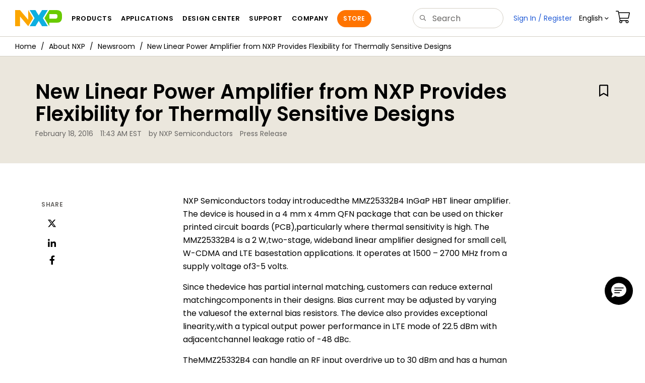

--- FILE ---
content_type: text/html; charset=utf-8
request_url: https://www.nxp.com/company/about-nxp/newsroom/NW-NEW-LINEAR-POWER-AMPLIFIER
body_size: 12025
content:
<!DOCTYPE html>
<html>
<head>
<META http-equiv="Content-Type" content="text/html; charset=UTF-8">
<title>5G Linear Power Amplifiers | NXP Semiconductors</title>
<!--grid-layout-->
<!--ls:begin[stylesheet]-->
 <meta http-equiv="X-UA-Compatible" content="IE=edge">
 <meta name="description" content="NXP Semiconductors today introducedthe MMZ25332B4 InGaP HBT linear amplifier. " /> 
 <meta name="Keywords" content="Thermally, Sensitive, Designs" /> 
 <meta name="Created_Cms" content="2021-05-26T12:02:30Z" /> 
 <meta name="Revised_Cms" content="2024-12-16T15:37:54Z" /> 
 <meta name="TypeNews" content="Press Release" /> 
 <meta property="twitter:site" name="twitter:site"  content="@NXP" />
 <meta property="og:type" name="og:type"  content="website" />
 <meta property="og:url" name="og:url"  content="https://www.nxp.com/company/about-nxp/new-linear-power-amplifier-from-nxp-provides-flexibility-for-thermally-sensitive-designs:NW-NEW-LINEAR-POWER-AMPLIFIER" />
 <meta property="og:locale" name="og:locale"  content="en_US" />
 <meta property="twitter:card" name="twitter:card"  content="summary" />
 <meta property="twitter:creator" name="twitter:creator"  content="@NXP" />
 <meta property="twitter:description" name="twitter:description"  content="NXP Semiconductors today introducedthe MMZ25332B4 InGaP HBT linear amplifier. " />
 <meta property="twitter:title" name="twitter:title"  content="5G Linear Power Amplifiers" />
 <meta property="twitter:Image" name="twitter:Image"  content="https://www.nxp.com/assets/images/en/photography/newsroom-thumbnail.png" />
 <meta property="og:description" name="og:description"  content="NXP Semiconductors today introducedthe MMZ25332B4 InGaP HBT linear amplifier. " />
 <meta property="og:title" name="og:title"  content="5G Linear Power Amplifiers" />
 <meta property="og:image" name="og:image"  content="https://www.nxp.com/assets/images/en/photography/newsroom-thumbnail.png" />
 <meta name="templateType" content="newsarticle" /> 
 <meta name="Asset_Type" content="Media" /> 
 <meta name="pageNodeId" content="0672322816" /> 
 <meta name="Code" content="NW-NEW-LINEAR-POWER-AMPLIFIER" /> 
 <meta name="Asset Id" content="1622048738861722140433" /> 
 <meta name="Title" content="New Linear Power Amplifier from NXP Provides Flexibility for Thermally Sensitive Designs" /> 
<script type="text/javascript">var domainlocale="en";</script><script type="application/ld+json">{"@context":"https://schema.org","@graph":[{"@type":"NewsArticle","name":"New Linear Power Amplifier from NXP Provides Flexibility for Thermally Sensitive Designs","description":"NXP Semiconductors today introducedthe MMZ25332B4 InGaP HBT linear amplifier","image":"https://www.nxp.com/assets/images/en/photography/newsroom-thumbnail.png","url":"https://www.nxp.com/company/about-nxp/newsroom/NW-NEW-LINEAR-POWER-AMPLIFIER","keywords":["Thermally","Sensitive","Designs"],"headline":"New Linear Power Amplifier from NXP Provides Flexibility for Thermally Sensitive Designs","mainEntityOfPage":"https://www.nxp.com/company/about-nxp/newsroom/NW-NEW-LINEAR-POWER-AMPLIFIER","datePublished":"2021-05-26 12:02:30EST","dateModified":"2024-12-16 15:37:54EST","author":{"@type":"Person","name":"NXP Semiconductors"},"publisher":{"@type":"Organization","name":"NXP","url":"https://www.nxp.com","logo":{"@type":"ImageObject","url":"https://www.nxp.com/assets/images/en/icons/NEWCO-SW-GEN-ICON.png"}}},{"@type":"BreadcrumbList","itemListElement":[{"@type":"ListItem","position":1,"name":"About NXP","item":"https://www.nxp.com/company/about-nxp:ABOUT-NXP"},{"@type":"ListItem","position":2,"name":"Newsroom","item":"https://www.nxp.com/company/about-nxp/newsroom:NEWSROOM"}]}]}</script>
<style type="text/css">
          
          .iw_container
          {
            max-width:800px !important;
            margin-left: auto !important;
            margin-right: auto !important;
          }
          .iw_stretch
          {
            min-width: 100% !important;
          }
        </style>
<link href="/lsds/iwov-resources/grid/bootstrap.css" type="text/css" rel="stylesheet">
<!--ls:end[stylesheet]-->
<!--ls:begin[canonical]-->
<!--ls:end[canonical]-->
<!--ls:begin[script]-->
<!--ls:end[script]-->
<!--ls:begin[custom-meta-data]-->
<meta name="template" content="2021Q2-MEDIA">
<meta name="pageType" content="Media">
<meta name="viewport" content="width=device-width, initial-scale=1.0, maximum-scale=1.0">
<!--ls:end[custom-meta-data]-->
<!--ls:begin[script]-->
<script type="text/javascript" src="/lsds/resources/scripts/jquery-3.7.1.min.js" data-ocde-desktop_or_tablet_or_phone="show"></script>
<!--ls:end[script]-->
<!--ls:begin[script]--><script type="text/javascript" src="/lsds/resources/scripts/bootstrap.js" data-ocde-desktop_or_tablet_or_phone="show"></script>
<!--ls:end[script]-->
<!--ls:begin[script]--><script type="text/javascript" src="/lsds/resources/scripts/nxp-cms/framework-loader.js" data-ocde-desktop_or_tablet_or_phone="show"></script>
<!--ls:end[script]-->
<!--ls:begin[script]--><script type="text/javascript" src="/lsds/resources/scripts/analytics/webanalytics.js" data-ocde-desktop_or_tablet_or_phone="show"></script>
<!--ls:end[script]-->
<!--ls:begin[stylesheet]-->
<link type="text/css" href="/lsds/resources/css/nxp-web.min.css" rel="stylesheet" data-ocde-desktop_or_tablet_or_phone="show">
<!--ls:end[stylesheet]-->
<!--ls:begin[stylesheet]-->
<link type="text/css" href="/lsds/resources/css/nxp_containers_no_left_nav.min.css" rel="stylesheet" data-ocde-desktop_or_tablet_or_phone="show">
<!--ls:end[stylesheet]-->
<!--ls:begin[stylesheet]-->
<link type="text/css" href="/lsds/resources/css/blogs-media.min.css" rel="stylesheet" data-ocde-desktop_or_tablet_or_phone="show">
<!--ls:end[stylesheet]-->
<link data-ocde-desktop_or_tablet_or_phone="show" rel="stylesheet" href="/resources/css/nxp_containers.css" type="text/css">
<!--ls:begin[head-injection]-->
<link rel="canonical" href="https://www.nxp.com/company/about-nxp/newsroom/NW-NEW-LINEAR-POWER-AMPLIFIER"/>

<link rel="alternate" hreflang="x-default" href="https://www.nxp.com/company/about-nxp/newsroom/NW-NEW-LINEAR-POWER-AMPLIFIER"/>

<link rel="alternate" hreflang="ja-JP" href="https://www.nxp.jp/company/about-nxp/newsroom/NW-NEW-LINEAR-POWER-AMPLIFIER"/>

<link rel="alternate" hreflang="zh-Hans-CN" href="https://www.nxp.com.cn/company/about-nxp/newsroom/NW-NEW-LINEAR-POWER-AMPLIFIER"/>
<script src="//assets.adobedtm.com/8f7434476eb5/c8113b1c7559/launch-6b3848c34eff.min.js" async></script><!--ls:end[head-injection]--><!--ls:begin[tracker-injection]--><!--ls:end[tracker-injection]--><!--ls:begin[script]--><!--ls:end[script]--><!--ls:begin[script]--><!--ls:end[script]-->
<script>!function(){function o(n,i){if(n&&i)for(var r in i)i.hasOwnProperty(r)&&(void 0===n[r]?n[r]=i[r]:n[r].constructor===Object&&i[r].constructor===Object?o(n[r],i[r]):n[r]=i[r])}try{var n=decodeURIComponent("%7B%0A%22LOGN%22%3A%20%7B%0A%22storeConfig%22%3A%20true%0A%7D%2C%0A%22Early%22%3A%20%7B%0A%22enabled%22%3A%20true%0A%7D%0A%7D");if(n.length>0&&window.JSON&&"function"==typeof window.JSON.parse){var i=JSON.parse(n);void 0!==window.BOOMR_config?o(window.BOOMR_config,i):window.BOOMR_config=i}}catch(r){window.console&&"function"==typeof window.console.error&&console.error("mPulse: Could not parse configuration",r)}}();</script>
                              <script>!function(a){var e="https://s.go-mpulse.net/boomerang/",t="addEventListener";if("False"=="True")a.BOOMR_config=a.BOOMR_config||{},a.BOOMR_config.PageParams=a.BOOMR_config.PageParams||{},a.BOOMR_config.PageParams.pci=!0,e="https://s2.go-mpulse.net/boomerang/";if(window.BOOMR_API_key="9A5SG-ZLHFG-266XZ-3SBXK-MAXXJ",function(){function n(e){a.BOOMR_onload=e&&e.timeStamp||(new Date).getTime()}if(!a.BOOMR||!a.BOOMR.version&&!a.BOOMR.snippetExecuted){a.BOOMR=a.BOOMR||{},a.BOOMR.snippetExecuted=!0;var i,_,o,r=document.createElement("iframe");if(a[t])a[t]("load",n,!1);else if(a.attachEvent)a.attachEvent("onload",n);r.src="javascript:void(0)",r.title="",r.role="presentation",(r.frameElement||r).style.cssText="width:0;height:0;border:0;display:none;",o=document.getElementsByTagName("script")[0],o.parentNode.insertBefore(r,o);try{_=r.contentWindow.document}catch(O){i=document.domain,r.src="javascript:var d=document.open();d.domain='"+i+"';void(0);",_=r.contentWindow.document}_.open()._l=function(){var a=this.createElement("script");if(i)this.domain=i;a.id="boomr-if-as",a.src=e+"9A5SG-ZLHFG-266XZ-3SBXK-MAXXJ",BOOMR_lstart=(new Date).getTime(),this.body.appendChild(a)},_.write("<bo"+'dy onload="document._l();">'),_.close()}}(),"".length>0)if(a&&"performance"in a&&a.performance&&"function"==typeof a.performance.setResourceTimingBufferSize)a.performance.setResourceTimingBufferSize();!function(){if(BOOMR=a.BOOMR||{},BOOMR.plugins=BOOMR.plugins||{},!BOOMR.plugins.AK){var e=""=="true"?1:0,t="",n="aoiwshyxhsf5g2lqmxea-f-9a40a44ae-clientnsv4-s.akamaihd.net",i="false"=="true"?2:1,_={"ak.v":"39","ak.cp":"1136550","ak.ai":parseInt("266333",10),"ak.ol":"0","ak.cr":14,"ak.ipv":4,"ak.proto":"h2","ak.rid":"48c60add","ak.r":51105,"ak.a2":e,"ak.m":"h","ak.n":"essl","ak.bpcip":"3.145.105.0","ak.cport":38900,"ak.gh":"23.209.83.93","ak.quicv":"","ak.tlsv":"tls1.3","ak.0rtt":"","ak.0rtt.ed":"","ak.csrc":"-","ak.acc":"","ak.t":"1768973768","ak.ak":"hOBiQwZUYzCg5VSAfCLimQ==+jIrqxaZnSAqQw6I4W1VM7xjiD5hW0QCwNawkMEDFiRK7tH89ujpL/gqUagWZ1k5AufvSWEuhpdxfFOq4EiFg/iWzLenYLI7DpLzUbQeRIVg9rtnPCb5JBMmSgNS6k1hVtV9Vc1C+tcx93+oAyKhMbf/[base64]/T5wYYmMgYIRoQem+u+8=","ak.pv":"260","ak.dpoabenc":"","ak.tf":i};if(""!==t)_["ak.ruds"]=t;var o={i:!1,av:function(e){var t="http.initiator";if(e&&(!e[t]||"spa_hard"===e[t]))_["ak.feo"]=void 0!==a.aFeoApplied?1:0,BOOMR.addVar(_)},rv:function(){var a=["ak.bpcip","ak.cport","ak.cr","ak.csrc","ak.gh","ak.ipv","ak.m","ak.n","ak.ol","ak.proto","ak.quicv","ak.tlsv","ak.0rtt","ak.0rtt.ed","ak.r","ak.acc","ak.t","ak.tf"];BOOMR.removeVar(a)}};BOOMR.plugins.AK={akVars:_,akDNSPreFetchDomain:n,init:function(){if(!o.i){var a=BOOMR.subscribe;a("before_beacon",o.av,null,null),a("onbeacon",o.rv,null,null),o.i=!0}return this},is_complete:function(){return!0}}}}()}(window);</script></head>
<body>
<!--ls:begin[body]--><script type="text/javascript">
	var s_site_platform = "normal";
	var LANG_CD_LIST = "zh-Hans,ja,ko,cn,jp,kr";
	var URL_DOMAIN = "www.nxp.com";
	var URL_MAJOR_DOMAIN= "null";
 var CACHE_URL_DOMAINS = ["cache.nxp.com", "www.nxp.com", "www.nxp.com"];
var s_normal_site ="normal";
	if(s_site_platform == s_normal_site) {
		s_site_platform = "full";
	}	var s_do_pagecall = true;
		var s_searchQryTxt = "";
	var s_searchResultCnt = "";
		var s_searchFilter = "";
			if(s_searchResultCnt == '' || s_searchResultCnt == "0"){
		s_searchResultCnt = "zero";
	}
	var s_currentUrl = document.URL;
	var searchLabel = null;
	var code = null;
	var type = null;
	var nodeId = null;
	var partnerId = null;
	var partNumber = null;
var partNumber1 = null;
var packageId = null;
var orderablePartNum = null;
var yid = null;
var pageLoadRule  = "";
var pageEvents  = "";
var sourceType  = "";
var pageLocalTitle  = "New Linear Power Amplifier from NXP Provides Flexibility for Thermally Sensitive Designs";
	var  pageCategory = "Media Page";
	var summaryPageType = "";
	var sourceId  = "";
	isDTMEnabledFlag = isDTMEnabled(); 
pageLoadRule = pageLoadRule == "" ? "General":pageLoadRule;s_currentUrl = getCleanPageURL();
if(searchLabel != null) s_currentUrl = s_currentUrl +'?searchLabel=' + searchLabel;
if(partnerId != null) s_currentUrl = s_currentUrl +'?partnerId=' + partnerId;
if(partNumber != null) s_currentUrl = s_currentUrl +'?PART_NUMBER=' + partNumber;
if(partNumber1 != null) s_currentUrl = s_currentUrl +'?partnumber=' + partNumber1;
if(packageId != null) s_currentUrl = s_currentUrl +'?packageId=' + packageId;
if(orderablePartNum != null) s_currentUrl = s_currentUrl +'?orderablePartNum=' + orderablePartNum;
 digitalData.pageInfo.pageLoadRule=pageLoadRule;
digitalData.pageInfo.pageName ="Media:New Linear Power Amplifier from NXP Provides Flexibility fo... | NW-NEW-LINEAR-POWER-AMPLIFIER";
digitalData.pageInfo.pageURLClean = s_currentUrl;
digitalData.pageInfo.pageType ="Product Summary";
	digitalData.pageInfo.siteSection1 = "About Freescale";
	digitalData.pageInfo.siteSection2 = "About NXP";
	digitalData.pageInfo.siteSection3 = "NXP Newsroom";
	digitalData.pageInfo.siteSection4 = "New Linear Power Amplifier from NXP Provides Flexibility for Thermally Sensitive Designs | NW-NEW-LINEAR-POWER-AMPLIFIER";
var eventPathing = "";
var eVar57 = "";
eventPathing = "D=pageName";
if (typeof(eVar57) != "undefined" && eVar57.indexOf("Rich Media Component") != -1) {
eventPathing = eVar57;
}
 digitalData.pageInfo.pageEventPathing = eventPathing;
digitalData.pageInfo.summaryPageType ="Media";
digitalData.pageInfo.PageTemplateType ="Media";
digitalData.pageInfo.pageTab = "";
digitalData.pageInfo.nodeID = "0672322816";	
digitalData.pageInfo.assetID = "1622048738861722140433";
digitalData.pageInfo.securedAsset ="";
digitalData.pageInfo.localTitle="New Linear Power Amplifier from NXP Provides Flexibility for Thermally Sensitive Designs";
digitalData.pageInfo.pageCodeID = "NW-NEW-LINEAR-POWER-AMPLIFIER"
digitalData.pageInfo.pageTemplateType = "";
digitalData.pageInfo.pageCategory = pageCategory;
if(typeof getProdview == 'function'){
	if(getProdview()){
		if(digitalData.pageInfo.pageEvents == '')
			digitalData.pageInfo.pageEvents = 'event44';
		else
			digitalData.pageInfo.pageEvents = digitalData.pageInfo.pageEvents + ',' + 'event44';
	}
}
var s_contentFinder = '';
if (typeof getContentFinding == 'function') {
	    s_contentFinder  = getContentFinding(document.referrer, document.URL);
	}
digitalData.pageInfo.contentFinding = s_contentFinder;
digitalData.userInfo = {};
digitalData.siteInfo = {};
digitalData.siteInfo.sitePlatform = s_site_platform;
digitalData.siteInfo.lang = "en";
if (typeof digitalData != 'undefined' && typeof digitalData.customEventInfo == 'undefined') {
digitalData.customEventInfo = {};
digitalData.customEventInfo.pageActionContentFinding = '';
digitalData.customEventInfo.searchKeyword = '';
digitalData.customEventInfo.searchResultCount = '';
digitalData.customEventInfo.eventPathing = '';
digitalData.customEventInfo.formName = '';
digitalData.customEventInfo.uniquePageComponent = '';
digitalData.customEventInfo.searchResultPageNumber = '';
digitalData.customEventInfo.pageAction = '';
digitalData.customEventInfo.pageSubaction = '';
digitalData.customEventInfo.contentSubFinding = '';
digitalData.customEventInfo.searchResultPosition = '';
digitalData.customEventInfo.targetURL = '';
digitalData.customEventInfo.events = {};
digitalData.customEventInfo.searchFilterList = {};
digitalData.customEventInfo.pageEventPathingdiv = '';
digitalData.customEventInfo.pageActiondiv = '';
digitalData.customEventInfo.pageSubactiondiv = '';
digitalData.customEventInfo.targetURLdiv = '';
digitalData.customEventInfo.searchResultPageNumberdiv = '';
digitalData.customEventInfo.searchResultPositiondiv = '';
digitalData.customEventInfo.assetIDdiv = '';
 }
if (typeof initiateWACookie == 'function') {
						initiateWACookie();
					}
</script><input id="recordHistoryTime" type="hidden" name="recordHistroryTime" value="10"/>
<input id="recordHistoryCommand" type="hidden" name="recordHistroryCommand" value="BROWSE_WEBPAGE"/>
<input id="pageNodeId" type="hidden" name="pageNodeId" value="0672322816"/>
<input id="pageType" type="hidden" name="pageType" value=""/>
<input id="recrdHistDwnlodComnd" type="hidden" name="recrdHistDwnlodComnd" value="DOWNLOAD"/>
<input id="webActivityParentID" type="hidden" name="webActivityParentID" value="null"/>
<input id="webActivityParentType" type="hidden" name="webActivityParentType" value="null"/>
<input id="webActivityAssetType" type="hidden" name="webActivityParentType" value="webpage"/>
<input id="recordActivityCommand" type="hidden" name="recordActivityCommand" value="RECORD_WEB_ACTIVITY"/>
<input id="webActivityAssetID" type="hidden" name="webActivityAssetID" value="1622048738861722140433"/>
<input id="sechighlight" type="hidden" name="sechighlight" value="companymenu"/>
<div class="iw_viewport-wrapper nxp-wrapper"><div class="container-fluid iw_section" id="sectionkdhlewtn"> 
 <div class="row iw_row iw_stretch" id="rowkdhlewto"> 
  <div class="iw_columns col-lg-12" id="colkdhlewtp"> 
   <div class="iw_component" id="iw_comp1596645344938">
     <!--ls:begin[component-1596645344938]--><style>#iw_comp1596645344938{}</style><noscript>
    <div class="alert alert-warning alert-dismissible fade in text-center" role="alert">
        For best experience this site requires Javascript to be enabled. To enable on your browser, follow our <a href="https://www.nxp.com/company/about-nxp/accessibility:ACCESSIBILITY" target="_blank" class='alert-link'>accessibility instructions</a>.<button class='close' type='button' data-dismiss='alert' aria-label='close'><span aria-hidden='true'>&times;</span></button>
    </div>
  </noscript>
  <header class="loadnav">
  <nav id="nxp-mobile-nav"> </nav>
  
  
  <div class="site-header">
  <div class="site-header-inner">
  <div class="site-header-wrapper" >
    <!-- logo -->
    <div class="site-logo" id="site-logo">
      <a class="dtmcustomrulelink" href="//www.nxp.com" data-dtmaction="Header: Logo Click"  data-content-finding ="Header"  data-content-finding ="Header" data-content-subfinding ="Header: Logo" title="NXP Semiconductor">
        <!-- <img src="//www.nxp.com/resources/images/nxp-logo.svg" onerror="this.src=//www.nxp.com/assets/images/en/logos-internal/NXP_logo.png" alt="NXP logo"> -->
        <svg id="nxp-logo" xmlns="http://www.w3.org/2000/svg" xmlns:xlink="http://www.w3.org/1999/xlink" viewBox="0 0 93 32" width="93" height="32">
          <style type="text/css">
            .nxpsvglogoN {
              fill: #fca600;
            }
            .nxpsvglogoP {
              fill: #69ca00;
            }
            .nxpsvglogoX {
              fill: #0eafe0;
            }
          </style>
          <title id="nxpLogoTitle">NXP</title>
          <polyline class="nxpsvglogoN" points="26,0 26,19.3 9.7,0 0,0 0,32 9.7,32 9.7,12.7 26,32 35.7,16 26,0 "></polyline>
          <path class="nxpsvglogoX" d="M53.4,32l-6.5-10.6L40.4,32H28.9l9.7-16L28.9,0h11.4l6.5,10.6L53.4,0h11.4l-9.7,16l9.7,16H53.4z"></path>
          <path
            class="nxpsvglogoP"
            d="M81.6,0H67.8l-9.7,16l9.7,16l0,0v-7.1h16.3c6.8,0,8.9-5.5,8.9-10.2v-3.8C93,4.7,90.8,0,81.6,0 M84,12.9
         c0,1.9-0.9,4.1-3.1,4.1h-13V7.9H80c2.9,0,4,1.2,4,3.4C84,11.3,84,12.9,84,12.9z"
          ></path>
        </svg>
      </a>
    </div>
    <!-- Primary navigation -->
    <div class="site-nav">
    <div id="hamburger" class="navbar-toggle">
      <span class="icon-bar top-bar"></span>
      <span class="icon-bar middle-bar"></span>
      <span class="icon-bar bottom-bar"></span>
    </div>
    <nav class="primary-nav dtmcustomrulelink" id="primaryNav" data-dtmaction="Header: Top Menu Click">
      <a class="primary-nav-item productsmenu" data-dtmsubaction="Products" data-target="#productsMm"  data-toggle="dropdown" role="button" aria-haspopup="true" aria-expanded="false">Products</a>
      <a class="primary-nav-item applicationsmenu" data-dtmsubaction="Applications" data-target="#applicationsMm" data-toggle="dropdown" role="button" aria-haspopup="true" aria-expanded="false">Applications</a>
      <a class="primary-nav-item design" data-dtmsubaction="Design" data-target="#designMm" data-toggle="dropdown" role="button" aria-haspopup="true" aria-expanded="false">Design Center</a>
      <a class="primary-nav-item trainingmenu" data-dtmsubaction="Support" data-target="#supportMm" data-toggle="dropdown" role="button" aria-haspopup="true" aria-expanded="false">Support</a>
      <a class="primary-nav-item aboutmenu" data-dtmsubaction="Company" data-target="#aboutMm" data-toggle="dropdown" role="button" aria-haspopup="true" aria-expanded="false">Company</a>
      <a class="primary-nav-item primary-nav-store store " data-content-finding="Header" data-dtmaction="Header: Store Button Click" role="button" href="https://www.nxp.com/pages/store:STORE">Store</a>
    </nav>
    </div>
    <!-- Primary navigation END -->
    <!-- Search -->
    <div class="header-search" id="search-component">
  
    <div class="search-input" id="search-input">
    <input type="text" id="parts" name="q" placeholder="Search..." tabindex="2" autocomplete="off" class="form-control" value="">
    </div>
  
  
    <!-- Primary navigation -->
    </div>  
    </div>
    <!-- Secondary navigation -->
    <ul class="secondary-nav">
    <!-- DO NOT REMOVE || My NXP tab --> 
    <li class="secondary-nav-item dropdown">
        <div id="mynxp-component" >
          <a class="secondary-nav-link mynxpmenu" data-target="#mynxpMm" data-toggle="dropdown" role="button" aria-haspopup="true" aria-expanded="false">
            <span class='spin-icon icon-para-reset'></span>
          </a>
        </div>
        </li>
      <li class="secondary-nav-item dropdown">
      <div id="language-component">
        <a href="#" class="secondary-nav-link dropdown-toggle" data-toggle="dropdown" role="button" aria-haspopup="true" aria-expanded="false"><span class="icon-globe2"></span>Language&nbsp;<span class="icon-angle-down"></a>
  
        </div>
      </li>
      <li class="secondary-nav-item"><a class="secondary-nav-link dtmcustomrulelink" href="//store.nxp.com/webapp/ecommerce.show_cart.framework" data-dtmaction="Header: Cart Click" data-content-finding ="Header" data-content-subfinding="Header: Cart"><span class="icon-cart"></span><div class="row"><div class="visible-xs">Orders</div></div></a></li>
      <li class="secondary-nav-item" style="display:none;">
        <div id="login-block"><a class="secondary-nav-link dtmHeaderLogin" data-toggle="dropdown" href="#" id="login-dropdown">Sign In</a></div>
      </li>
  
    </ul>
  </div>
  <div id='mobile-component'></div>
  
  <!-- megamenus -->
  
  <div class="megamenu">
    
  <!-- DO NOT REMOVE || My NXP tab -->       
        <div class="megamenu-inner" id="mynxpMm">  
        <!-- <p>My NXP mega menu</p>-->  
        </div>
     </div>
  </div>
  
  
  </header>
  <!-- /MOBILE NAV START -->
  <nav id="nxp-mobile-nav"></nav>
  <!-- MOBILE NAV END --><!--ls:end[component-1596645344938]--> 
   </div> 
  </div> 
 </div> 
</div> 
<div class="container-fluid iw_section" id="sectionkdhlewtr"> 
 <div class="row iw_row iw_stretch" id="rowkdhlewts"> 
  <div class="iw_columns col-lg-12" id="colkdhlewtt"> 
   <div class="iw_component" id="iw_comp1596645344942">
     <!--ls:begin[component-1596645344942]--><style>#iw_comp1596645344942{}</style><div class="bc-container clearfix"><ul class="bc dtmcustomrulelink" data-dtmaction="Breadcrumb Click" data-content-subfinding="Breadcrumb Click"> <li><a href="/" data-dtmsubaction="Home Icon"><span class="icon-home" title="nxp.com"></span></a></li> <li>
   <div class="dropdown"><a class="dropdown-toggle" data-toggle="dropdown" id="bc_2" href="/company/about-nxp:ABOUT-NXP" data-dtmsubaction="About NXP">About NXP</a><div aria-labelledby="bc_2" role="menu" class="dropdown-menu dropdown-menu-left">
         <ul id="bc-dropdown">
            <li role="presentation"><a data-dtmsubaction="Careers" href="/company/about-nxp/careers:CAREERS" role="menuitem">Careers</a></li>
            <li role="presentation"><a data-dtmsubaction="Contact Us" href="/company/about-nxp/contact-us:CONTACTUS" role="menuitem">Contact Us</a></li>
            <li role="presentation"><a data-dtmsubaction="Inclusion at NXP" href="/company/about-nxp/inclusion-at-nxp:DIVERSITY-AND-INCLUSION" role="menuitem">Inclusion at NXP</a></li>
            <li role="presentation"><a data-dtmsubaction="Innovation Stories" href="/company/about-nxp/innovation-stories:INNOVATION-STORIES" role="menuitem">Innovation Stories</a></li>
            <li role="presentation"><a data-dtmsubaction="Events" href="/company/about-nxp/events:EVENTS_HOME" role="menuitem">Events</a></li>
            <li role="presentation"><a data-dtmsubaction="History" href="/company/about-nxp/history:NXP-HISTORY" role="menuitem">History</a></li>
            <li role="presentation"><a data-dtmsubaction="Investor Relations" href="/company/about-nxp/investor-relations:INVESTOR-RELATIONS" role="menuitem">Investor Relations</a></li>
            <li class="parent" role="presentation"><a data-dtmsubaction="Newsroom" href="/company/about-nxp/newsroom:NEWSROOM" role="menuitem">Newsroom</a></li>
            <li role="presentation"><a data-dtmsubaction="NXP Leadership" href="/company/about-nxp/nxp-leadership:NXP-LEADERSHIP" role="menuitem">NXP Leadership</a></li>
            <li role="presentation"><a data-dtmsubaction="Our Brand" href="/company/about-nxp/our-brand:OUR-BRAND" role="menuitem">Our Brand</a></li>
            <li role="presentation"><a data-dtmsubaction="Our Team Members" href="/company/about-nxp/our-team-members:EMPLOYEES" role="menuitem">Our Team Members</a></li>
            <li role="presentation"><a data-dtmsubaction="Quality" href="/company/about-nxp/quality:QUALITY_HOME" role="menuitem">Quality</a></li>
            <li role="presentation"><a data-dtmsubaction="Smarter World Blog" href="/company/about-nxp/smarter-world-blog:BLOGS" role="menuitem">Smarter World Blog</a></li>
            <li role="presentation"><a data-dtmsubaction="Smarter World Podcast" href="/company/about-nxp/smarter-world-podcast:NXP-PODCAST" role="menuitem">Smarter World Podcast</a></li>
            <li role="presentation"><a data-dtmsubaction="Smarter World Videos" href="/company/about-nxp/smarter-world-videos:VIDEO-VAULT" role="menuitem">Smarter World Videos</a></li>
            <li role="presentation"><a data-dtmsubaction="Startups x NXP" href="/company/about-nxp/startups-x-nxp:STARTUPS-X-NXP" role="menuitem">Startups x NXP</a></li>
            <li role="presentation"><a data-dtmsubaction="Step Forward" href="/company/about-nxp/step-forward:STEP-FORWARD" role="menuitem">Step Forward</a></li>
            <li role="presentation"><a data-dtmsubaction="Sustainability" href="/company/about-nxp/sustainability:CORP_SOCIAL_RESP" role="menuitem">Sustainability</a></li>
            <li role="presentation"><a data-dtmsubaction="Trade Compliance" href="/company/about-nxp/trade-compliance:CORP_TRADECOMPL" role="menuitem">Trade Compliance</a></li>
            <li role="presentation"><a data-dtmsubaction="We Are NXP" href="/company/about-nxp/we-are-nxp:WE-ARE-NXP" role="menuitem">We Are NXP</a></li>
            <li role="presentation"><a data-dtmsubaction="Worldwide Locations" href="/company/about-nxp/worldwide-locations:GLOBAL_SITES" role="menuitem">Worldwide Locations</a></li>
         </ul>
      </div>
   </div></li> <li>
   <div class="dropdown"><a class="dropdown-toggle" data-toggle="dropdown" id="bc_2" href="/company/about-nxp/newsroom:NEWSROOM" data-dtmsubaction="Newsroom">Newsroom</a><div aria-labelledby="bc_2" role="menu" class="dropdown-menu dropdown-menu-left">
         <ul id="bc-dropdown">
            <li role="presentation"><a data-dtmsubaction="Media Contacts" href="/company/about-nxp/newsroom/media-contacts:MEDIA-CONTACTS" role="menuitem">Media Contacts</a></li>
            <li role="presentation"><a data-dtmsubaction="News Briefs" href="/company/about-nxp/newsroom:NEWSROOM?collection=Media&amp;start=0&amp;max=12&amp;sorting=media_pub_dte.desc&amp;language=en&amp;query=typeNews%3E%3ENews%20Brief" role="menuitem">News Briefs</a></li>
            <li role="presentation"><a data-dtmsubaction="Partner and Industry News" href="/company/about-nxp/newsroom:NEWSROOM?collection=Media&amp;start=0&amp;max=12&amp;sorting=media_pub_dte.desc&amp;language=en&amp;query=typeNews%3E%3EPartner%20and%20Industry%20News" role="menuitem">Partner and Industry News</a></li>
            <li role="presentation"><a data-dtmsubaction="Press Kits" href="/company/about-nxp/newsroom/press-kits:PRESS-KITS" role="menuitem">Press Kits</a></li>
            <li role="presentation"><a data-dtmsubaction="Press Releases" href="/company/about-nxp/newsroom:NEWSROOM?collection=Media&amp;start=0&amp;max=12&amp;sorting=media_pub_dte.desc&amp;language=en&amp;query=typeNews%3E%3EPress%20Release" role="menuitem">Press Releases</a></li>
         </ul>
      </div>
   </div></li> <li><span>New Linear Power Amplifier from NXP Provides Flexibility for Thermally Sensitive Designs</span></li></ul><!--googleoff: all--><!--googleon: all-->
</div><script type="text/javascript">
		$(document).ready(function(){
		var nodeId = ""; 
		if($('meta[name=pageNodeId]').length > 0){ nodeId = $('meta[name=pageNodeId]').attr('content'); } 
		var pageCode = ""; 
		if($('meta[name=Code]').length > 0){ pageCode = $('meta[name=Code]').attr('content'); } 
		var authCookieData = getCookie("AuthCookie"); 
		var SGCookieData = getCookie("SG");
		if(NXP.isLoggedIn() && authCookieData != null && authCookieData.length > 0 && SGCookieData != null && SGCookieData.length > 0){
		if(pageCode != 'REFDSGNHOME' && pageCode != 'PARTNERNET' && pageCode != 'DISTYNET' && nodeId != '' && pageCode != ''){
		var nURL='/sp/data/breadcrumb?code='+pageCode+'&nodeId='+nodeId;
		try{
		$.ajax({ 
		url: nURL, 
		dataType: 'html', 
		async: true,
		processData: false,		
		type: 'GET',
		success: function(data){
		if((data.indexOf("/security/public/login.LogoutController.sp") == -1) && (data.indexOf("bc-container") >= 0))
			$( "div.bc-container" ).replaceWith(data);
			$.fn.secureBreadcrumb();
		},
		error: function(xhr){
			console.log("Error in breadcrumb ajax call ");
		}, 
		timeout: 60000 });
		}catch(err){
		console.log(err);
		}}
		}
		});
	</script><!--ls:end[component-1596645344942]--> 
   </div> 
  </div> 
 </div> 
</div> 
<div class="container-fluid iw_section" id="sectionkdhlewtv"> 
 <div class="row iw_row iw_stretch" id="rowkdhlewtw"> 
  <div class="iw_columns col-lg-12" id="colkdhlewtx"> 
   <div class="iw_component" id="iw_comp1620834245453">
     <!--ls:begin[component-1620834245453]--><style>#iw_comp1620834245453{}</style><div class="page-title band newsroom">
   <h1 class="title">New Linear Power Amplifier from NXP Provides Flexibility for Thermally Sensitive Designs</h1>
   <div id="createCollectionAlert" class="alert-flag"></div>
   <div class="collectionEligible item-options-collections" asset-id="1622048738861722140433" asset-type="Media" asset-title="New Linear Power Amplifier from NXP Provides Flexibility for Thermally Sensitive Designs" asset-lang="en" asset-section="Newsroom" asset-section-action="Page Title Section - Link Click" asset-category-option="NXP" asset-leaf-node="Press Release" asset-type-api="Media"></div>
   <ul class="metadata dtmcustomrulelink" data-dtmaction="Media: View Author Link Click">
      <li>February 18, 2016</li>
      <li>11:43 AM EST</li>
      <li> by NXP Semiconductors </li>
      <li> Press Release </li>
   </ul>
</div><!--ls:end[component-1620834245453]--> 
   </div> 
  </div> 
 </div> 
</div> 
<div class="container-fluid iw_section" id="sectionkdhlewu3"> 
 <div class="row iw_row iw_stretch" id="rowkdhlewu4"> 
  <div class="iw_columns col-lg-12" id="colkdhlewu5"> 
   <div class="iw_component" id="iw_comp1620834245452">
     <!--ls:begin[component-1620834245452]--><style>#iw_comp1620834245452{}</style><div class="row pt2">
   <div class="col-sm-2 col-md-1">
      <div class="social-nav is-vertical dtmcustomrulelink" data-dtmaction="Newsroom: Social Share"><span class="social-nav-label">Share</span><ul class="social-nav-list">
            <li><a id="twitter18x" data-dtmsubaction="Twitter" class="social-nav-item"><span class="fnxp-x-twitter"></span><span class="sr-only">Twitter</span></a></li>
            <li><a id="linkedIn18x" data-dtmsubaction="LinkedIn" class="social-nav-item"><span class="icon-linkedin"></span><span class="sr-only">LinkedIn</span></a></li>
            <li><a id="facebook18x" data-dtmsubaction="Facebook" class="social-nav-item"><span class="icon-facebook"></span><span class="sr-only">Facebook</span></a></li>
         </ul>
      </div>
   </div>
   <div class="col-sm-10 col-md-9 col-md-offset-1 col-lg-7 col-lg-offset-2">
      <div class="dtmcustomrulelink newsroom" data-dtmaction="Newsroom: Inline Link Click"><font size="3" face="Times New Roman"></font><p   class="MsoNormal"><span  >NXP Semiconductors today introducedthe MMZ25332B4 InGaP HBT linear amplifier. The device is housed in a 4 mm x 4mm QFN package that can be used on thicker printed circuit boards (PCB),particularly where thermal sensitivity is high. The MMZ25332B4 is a 2 W,two-stage, wideband linear amplifier designed for small cell, W-CDMA and LTE basestation applications. It operates at 1500 – 2700 MHz from a supply voltage of3-5 volts. <?xml:namespace prefix="o" ns="urn:schemas-microsoft-com:office:office"?><o:p></o:p></span></p><font size="3" face="Times New Roman"></font><p   class="MsoNormal"><span  >Since thedevice has partial internal matching, customers can reduce external matchingcomponents in their designs. Bias current may be adjusted by varying the valuesof the external bias resistors. The device also provides exceptional linearity,with a typical output power performance in LTE mode of 22.5 dBm with adjacentchannel leakage ratio of -48 dBc. <o:p></o:p></span></p><font size="3" face="Times New Roman"></font><p   class="MsoNormal"><span  >TheMMZ25332B4 can handle an RF input overdrive up to 30 dBm and has a human bodymodel ESD rating of Class 2.<o:p></o:p></span></p><font size="3" face="Times New Roman"></font><p   class="MsoNormal"><b  ><span  >Application design tools available </span></b></p><p   class="MsoNormal"><b  ><span  ><o:p></o:p></span></b>&nbsp;</p><font size="3" face="Times New Roman"></font><p   class="MsoNormal"><span  >To accelerate new designdevelopment, application tools are available for a range of applicationfrequencies and include full characterization and design information in anevaluation kit. A .dxf file may be downloaded from NXP’s web for a printedcircuit board design. <a href="http://www.nxp.com/MMZ25332B4"><u><font color="#0000ff">www.nxp.com/MMZ25332B4</font></u></a>.<o:p></o:p></span></p><font size="3" face="Times New Roman"></font><p   class="MsoNormal"><b  ><span  ></span></b>&nbsp;</p><p   class="MsoNormal"><b  ><span  >Availability</span></b><span  ><o:p></o:p></span></p><font size="3" face="Times New Roman"></font><span style='font-family: "Arial","sans-serif"; font-size: 10pt; mso-fareast-font-family: "Times New Roman"; mso-ansi-language: EN-US; mso-fareast-language: EN-US; mso-bidi-language: AR-SA;'>The MMZ25332B4 is in production and available throughNXP or one of its distribution partners. Evaluation kits and other supporttools are available now upon request. For pricing information, please contact alocal NXP sales office or an authorized distributor. For more information,visit <a href="http://www.nxp.com/MMZ25332B4"><u><font color="#0000ff">www.nxp.com/MMZ25332B4</font></u></a></span></div>
      <div class="row pt1 pb2">
         <div class="col-sm-6 dtmcustomrulelink" data-dtmaction="Newsroom: Tag Link Click">
            <p class="metadata"><strong>Tags: </strong><a href="/company/about-nxp/nxp-newsroom:NEWSROOM?collection=Media&amp;start=0&amp;parameters=Topics.applicationTax&amp;language=en&amp;query=applicationTax%3E%3Ec148" id="media_tag_1">Industrial</a></p>
         </div>
         <div class="col-sm-6">
            <div class="social-nav is-horizontal dtmcustomrulelink" data-dtmaction="Newsroom: Social Share"><span class="social-nav-label">Share</span><ul class="social-nav-list">
                  <li><a class="social-nav-item twitter18x" data-dtmsubaction="Twitter" id="twitter18x"><span class="fnxp-x-twitter"></span><span class="sr-only">Twitter</span></a></li>
                  <li><a class="social-nav-item linkedIn18x" data-dtmsubaction="LinkedIn"><span class="icon-linkedin"></span><span class="sr-only">LinkedIn</span></a></li>
                  <li><a class="social-nav-item facebook18x" data-dtmsubaction="Facebook"><span class="icon-facebook"></span><span class="sr-only">Facebook</span></a></li>
               </ul>
            </div>
         </div>
      </div>
   </div>
</div><!--ls:end[component-1620834245452]--> 
   </div> 
  </div> 
 </div> 
</div> 
<div class="container-fluid iw_section" id="sectionkeljpamu"> 
 <div class="row iw_row iw_stretch" id="rowkeljpamv"> 
  <div class="iw_columns col-lg-12" id="colkeljpamw"> 
   <div class="iw_component" id="iw_comp1599061117205">
     <!--ls:begin[component-1599061117205]--><style>#iw_comp1599061117205{}</style><!--ls:end[component-1599061117205]--> 
   </div> 
  </div> 
 </div> 
</div> 
<div class="container-fluid iw_section" id="sectionkdhlewu7"> 
 <div class="row iw_row iw_stretch" id="rowkdhlewu8"> 
  <div class="iw_columns col-lg-12" id="colkdhlewu9"> 
   <div class="iw_component" id="iw_comp1596645344958">
     <!--ls:begin[component-1596645344958]--><style>#iw_comp1596645344958{}</style><footer class="loadnav">
  <div class="footer-inner footer-en">
    <div id="newsContainer"></div>
    <figure class="footer-logo">
      <a href="//www.nxp.com"
        ><svg id="nxp-logo" xmlns="http://www.w3.org/2000/svg" xmlns:xlink="http://www.w3.org/1999/xlink" viewBox="0 0 93 32" width="93" height="32">
          <style type="text/css">
            .nxpsvglogoN {
              fill: #fca600;
            }
            .nxpsvglogoP {
              fill: #69ca00;
            }
            .nxpsvglogoX {
              fill: #0eafe0;
            }
          </style>
          <title id="nxpLogoTitle">NXP</title>
          <polyline class="nxpsvglogoN" points="26,0 26,19.3 9.7,0 0,0 0,32 9.7,32 9.7,12.7 26,32 35.7,16 26,0 "></polyline>
          <path class="nxpsvglogoX" d="M53.4,32l-6.5-10.6L40.4,32H28.9l9.7-16L28.9,0h11.4l6.5,10.6L53.4,0h11.4l-9.7,16l9.7,16H53.4z"></path>
          <path
            class="nxpsvglogoP"
            d="M81.6,0H67.8l-9.7,16l9.7,16l0,0v-7.1h16.3c6.8,0,8.9-5.5,8.9-10.2v-3.8C93,4.7,90.8,0,81.6,0 M84,12.9
             c0,1.9-0.9,4.1-3.1,4.1h-13V7.9H80c2.9,0,4,1.2,4,3.4C84,11.3,84,12.9,84,12.9z"
          ></path></svg></a>
    </figure>
    <div class="row footer-row">
      <div class="col-sm-9">
        <ul class="footer-nav-primary dtmcustomrulelink" data-content-finding="Footer" data-content-subfinding="Footer: About NXP" data-dtmaction="Footer: About NXP Link Click">
          <li>
            <a data-dtmsubaction="About NXP" href="//www.nxp.com/company/our-company/about-nxp:ABOUT-NXP">About NXP</a>
          </li>
          <li>
            <a data-dtmsubaction="Careers" href="//www.nxp.com/about/careers-at-nxp:CAREERS">Careers</a>
          </li>
          <li>
            <a data-dtmsubaction="Investor Relations" href="//investors.nxp.com/">Investors</a>
          </li>
          <li>
            <a data-dtmsubaction="Media Center" href="//media.nxp.com">Media</a>
          </li>
          <li>
            <a data-dtmsubaction="Contact Us" href="//www.nxp.com/company/contact-us:CONTACTUS">Contact</a>
          </li>
          <li>
            <a data-dtmsubaction="Subscribe" href="//contact.nxp.com/Subscription-Center">Subscribe</a>
          </li>
        </ul>
      </div>
      <div class="col-sm-3">
        <ul class="footer-nav-social dtmcustomrulelink" data-content-finding="Footer" data-content-subfinding="Footer: Follow Us" data-dtmaction="Footer: Follow Us Icon Click">
          <li>
            <a data-dtmsubaction="Facebook" href="//facebook.com/NXPsemi">
              <svg id="facebook" width="30" height="30" viewBox="0 0 30 30" fill="none" xmlns="http://www.w3.org/2000/svg">
                <title id="facebookTitle">Facebook</title>
                <path d="M30 15.0913C30 6.75456 23.2863 0 15 0C6.71371 0 0 6.75456 0 15.0913C0 22.6235 5.48528 28.8669 12.6562 30V19.4538H8.84577V15.0913H12.6562V11.7663C12.6562 7.98438 14.8942 5.89533 18.3218 5.89533C19.9633 5.89533 21.6798 6.18986 21.6798 6.18986V9.90183H19.7879C17.925 9.90183 17.3438 11.0653 17.3438 12.2586V15.0913H21.5038L20.8385 19.4538H17.3438V30C24.5147 28.8669 30 22.6235 30 15.0913Z" fill="#262626"></path>
              </svg></a>
          </li>
          <li class="youtubeIcon">
            <a href="//youtube.com/@NXPsemi" data-dtmsubaction="YouTube" rel="noopener noreferrer" target="_blank">
              <svg id="YouTube" width="30" height="30" viewBox="0 0 30 30" fill="none" xmlns="http://www.w3.org/2000/svg">
                <title id="wechatTitle">YouTube</title>
                <path fill-rule="evenodd" clip-rule="evenodd" d="M15 30C23.2843 30 30 23.2843 30 15C30 6.71573 23.2843 0 15 0C6.71573 0 0 6.71573 0 15C0 23.2843 6.71573 30 15 30ZM23.0917 11.0484C22.9018 10.3327 22.3422 9.76909 21.6318 9.57781C20.344 9.23022 15.1802 9.23022 15.1802 9.23022C15.1802 9.23022 10.0164 9.23022 8.72859 9.57781C8.01812 9.76912 7.45857 10.3327 7.26865 11.0484C6.92359 12.3456 6.92359 15.0522 6.92359 15.0522C6.92359 15.0522 6.92359 17.7587 7.26865 19.0559C7.45857 19.7716 8.01812 20.3117 8.72859 20.503C10.0164 20.8506 15.1802 20.8506 15.1802 20.8506C15.1802 20.8506 20.344 20.8506 21.6318 20.503C22.3422 20.3117 22.9018 19.7716 23.0917 19.0559C23.4368 17.7587 23.4368 15.0522 23.4368 15.0522C23.4368 15.0522 23.4368 12.3456 23.0917 11.0484ZM13.4906 17.5086V12.594L17.8065 15.0513L13.4906 17.5086Z" fill="#262626"></path>
              </svg>
            </a>
          </li>
          <li>
            <a data-dtmsubaction="Twitter" href="//twitter.com/NXP">
              <svg id="X" width="30" height="30" viewBox="0 0 30 30" fill="none" xmlns="http://www.w3.org/2000/svg">
                <title id="XTitle">X (formerly Twitter)</title>
                <path fill-rule="evenodd" clip-rule="evenodd" d="M15 30C23.2843 30 30 23.2843 30 15C30 6.71573 23.2843 0 15 0C6.71573 0 0 6.71573 0 15C0 23.2843 6.71573 30 15 30ZM22.2534 8.07727H19.7392L15.6307 12.4887L12.0741 8.07727H6.92319L13.0553 15.5825L7.22979 21.8273H9.74395L14.2204 17.0148L18.1449 21.8273H23.1732L16.7958 13.921L22.2534 8.07727ZM20.2911 20.4523H18.8807L9.80527 9.39498H11.3383L20.2911 20.4523Z" fill="#262626"></path>
              </svg></a>
          </li>
          <li>
            <a data-dtmsubaction="LinkedIn" href="//linkedin.com/company/nxp-semiconductors">
              <svg id="linkedin" width="30" height="30" viewBox="0 0 30 30" fill="none" xmlns="http://www.w3.org/2000/svg">
                <title id="linkedinTitle">LinkedIn</title>
                <path fill-rule="evenodd" clip-rule="evenodd" d="M15 30C23.2843 30 30 23.2843 30 15C30 6.71573 23.2843 0 15 0C6.71573 0 0 6.71573 0 15C0 23.2843 6.71573 30 15 30ZM8.24777 22.0528H11.3576V12.0028H8.24777V22.0528ZM8 8.80739C8 9.80533 8.80658 10.6319 9.801 10.6319C10.7951 10.6319 11.602 9.80533 11.602 8.80739C11.602 8.32804 11.4123 7.86832 11.0745 7.52937C10.7368 7.19042 10.2787 7 9.801 7C9.32335 7 8.86526 7.19042 8.5275 7.52937C8.18975 7.86832 8 8.32804 8 8.80739ZM19.8935 22.0528H22.9967H23V16.5322C23 13.8307 22.4214 11.7508 19.2741 11.7508C17.761 11.7508 16.7469 12.5841 16.3317 13.3737H16.2882V12.0028H13.3056V22.0528H16.4121V17.0765C16.4121 15.7661 16.6598 14.4994 18.2767 14.4994C19.8701 14.4994 19.8935 15.9946 19.8935 17.1605V22.0528Z" fill="#262626"></path>
              </svg></a>
          </li>

        </ul>
      </div>
    </div>
    <div class="row footer-row">
      <div class="col-sm-7">
        <ul class="footer-nav-legal dtmcustomrulelink" data-content-finding="Footer" data-content-subfinding="Footer: Privacy" data-dtmaction="Footer: Privacy Link Click">
          <li>
            <a data-dtmsubaction="Privacy" href="//www.nxp.com/about/privacy:PRIVACYPRACTICES">Privacy</a>
          </li>
          <li>
            <a data-dtmsubaction="Terms of Use" href="//www.nxp.com/about/terms-of-use:TERMSOFUSE">Terms of Use</a>
          </li>
          <li>
            <a data-dtmsubaction="Terms of Sale" href="//www.nxp.com/about/our-standard-terms-and-conditions-of-sale-counter-offer:TERMSCONDITIONSSALE">Terms of Sale</a>
          </li>
          <li>
            <a data-dtmsubaction="Slavery and Human Trafficking Statement" href="//www.nxp.com/company/our-company/about-nxp/corporate-responsibility/social-responsibility/statement-on-slavery-and-human-trafficking:RESPECTING-HUMAN-RIGHTS">Slavery and Human Trafficking Statement</a>
          </li>
          <li>
            <a data-dtmsubaction="Accessibility" href="//www.nxp.comnxp.com/company/our-company/about-nxp/accessibility:ACCESSIBILITY">Accessibility</a>
          </li>
        </ul>
      </div>
      <div class="col-sm-5">
        <p class="footer-license">©2006-2020 NXP Semiconductors. All rights reserved.</p>
      </div>
    </div>
  </div>
</footer>
<!--ls:end[component-1596645344958]--> 
   </div> 
  </div> 
 </div> 
</div></div><!--ls:end[body]--><!--ls:begin[page_track]--><!--ls:end[page_track]--><script data-ocde-desktop_or_tablet_or_phone="show" src="/resources/scripts/nxp-cms/global-bundle.js" type="text/javascript"></script><script>window.schema_highlighter={accountId: "NXPSemiconductors", outputCache: true}</script><script async src="https://cdn.schemaapp.com/javascript/highlight.js"></script></body>
</html>
